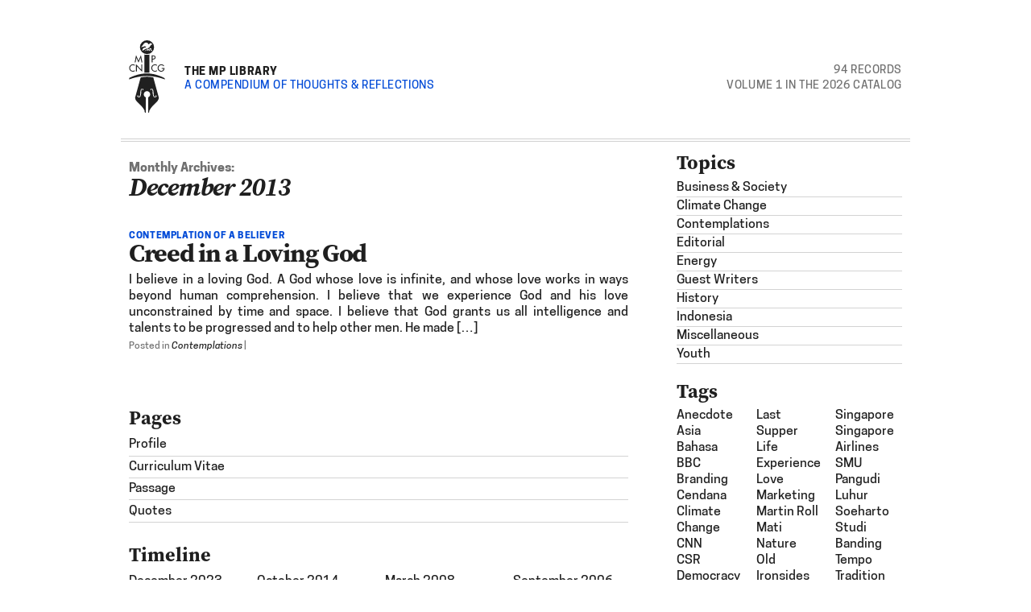

--- FILE ---
content_type: text/html; charset=UTF-8
request_url: https://michaelputra.com/library/2013/12/
body_size: 6357
content:
<!DOCTYPE html PUBLIC "-//W3C//DTD XHTML 1.0 Transitional//EN" "http://www.w3.org/TR/xhtml1/DTD/xhtml1-transitional.dtd">
<html xmlns="http://www.w3.org/1999/xhtml" lang="en-US">
<head profile="http://gmpg.org/xfn/11">
	<title>A Compendium of Thoughts &amp; Reflections</title>

	<meta http-equiv="Content-Type" content="text/html; charset=UTF-8" />

	<meta name="robots" content="noindex,follow" />

	<link rel="stylesheet" type="text/css" href="https://michaelputra.com/library/wp-content/themes/mp/style.css" />

	<link rel="alternate" type="application/rss+xml" href="https://michaelputra.com/library/feed/" title="The MP Library Posts RSS feed" />
	<link rel="alternate" type="application/rss+xml" href="https://michaelputra.com/library/comments/feed/" title="The MP Library Comments RSS feed" />

	<link rel="pingback" href="https://michaelputra.com/library/xmlrpc.php" />

<meta name='robots' content='max-image-preview:large' />
<link rel='dns-prefetch' href='//s.w.org' />
<script type="text/javascript">
window._wpemojiSettings = {"baseUrl":"https:\/\/s.w.org\/images\/core\/emoji\/13.1.0\/72x72\/","ext":".png","svgUrl":"https:\/\/s.w.org\/images\/core\/emoji\/13.1.0\/svg\/","svgExt":".svg","source":{"concatemoji":"https:\/\/michaelputra.com\/library\/wp-includes\/js\/wp-emoji-release.min.js?ver=5.9.12"}};
/*! This file is auto-generated */
!function(e,a,t){var n,r,o,i=a.createElement("canvas"),p=i.getContext&&i.getContext("2d");function s(e,t){var a=String.fromCharCode;p.clearRect(0,0,i.width,i.height),p.fillText(a.apply(this,e),0,0);e=i.toDataURL();return p.clearRect(0,0,i.width,i.height),p.fillText(a.apply(this,t),0,0),e===i.toDataURL()}function c(e){var t=a.createElement("script");t.src=e,t.defer=t.type="text/javascript",a.getElementsByTagName("head")[0].appendChild(t)}for(o=Array("flag","emoji"),t.supports={everything:!0,everythingExceptFlag:!0},r=0;r<o.length;r++)t.supports[o[r]]=function(e){if(!p||!p.fillText)return!1;switch(p.textBaseline="top",p.font="600 32px Arial",e){case"flag":return s([127987,65039,8205,9895,65039],[127987,65039,8203,9895,65039])?!1:!s([55356,56826,55356,56819],[55356,56826,8203,55356,56819])&&!s([55356,57332,56128,56423,56128,56418,56128,56421,56128,56430,56128,56423,56128,56447],[55356,57332,8203,56128,56423,8203,56128,56418,8203,56128,56421,8203,56128,56430,8203,56128,56423,8203,56128,56447]);case"emoji":return!s([10084,65039,8205,55357,56613],[10084,65039,8203,55357,56613])}return!1}(o[r]),t.supports.everything=t.supports.everything&&t.supports[o[r]],"flag"!==o[r]&&(t.supports.everythingExceptFlag=t.supports.everythingExceptFlag&&t.supports[o[r]]);t.supports.everythingExceptFlag=t.supports.everythingExceptFlag&&!t.supports.flag,t.DOMReady=!1,t.readyCallback=function(){t.DOMReady=!0},t.supports.everything||(n=function(){t.readyCallback()},a.addEventListener?(a.addEventListener("DOMContentLoaded",n,!1),e.addEventListener("load",n,!1)):(e.attachEvent("onload",n),a.attachEvent("onreadystatechange",function(){"complete"===a.readyState&&t.readyCallback()})),(n=t.source||{}).concatemoji?c(n.concatemoji):n.wpemoji&&n.twemoji&&(c(n.twemoji),c(n.wpemoji)))}(window,document,window._wpemojiSettings);
</script>
<style type="text/css">
img.wp-smiley,
img.emoji {
	display: inline !important;
	border: none !important;
	box-shadow: none !important;
	height: 1em !important;
	width: 1em !important;
	margin: 0 0.07em !important;
	vertical-align: -0.1em !important;
	background: none !important;
	padding: 0 !important;
}
</style>
	<link rel='stylesheet' id='wp-block-library-css'  href='https://michaelputra.com/library/wp-includes/css/dist/block-library/style.min.css?ver=5.9.12' type='text/css' media='all' />
<style id='global-styles-inline-css' type='text/css'>
body{--wp--preset--color--black: #000000;--wp--preset--color--cyan-bluish-gray: #abb8c3;--wp--preset--color--white: #ffffff;--wp--preset--color--pale-pink: #f78da7;--wp--preset--color--vivid-red: #cf2e2e;--wp--preset--color--luminous-vivid-orange: #ff6900;--wp--preset--color--luminous-vivid-amber: #fcb900;--wp--preset--color--light-green-cyan: #7bdcb5;--wp--preset--color--vivid-green-cyan: #00d084;--wp--preset--color--pale-cyan-blue: #8ed1fc;--wp--preset--color--vivid-cyan-blue: #0693e3;--wp--preset--color--vivid-purple: #9b51e0;--wp--preset--gradient--vivid-cyan-blue-to-vivid-purple: linear-gradient(135deg,rgba(6,147,227,1) 0%,rgb(155,81,224) 100%);--wp--preset--gradient--light-green-cyan-to-vivid-green-cyan: linear-gradient(135deg,rgb(122,220,180) 0%,rgb(0,208,130) 100%);--wp--preset--gradient--luminous-vivid-amber-to-luminous-vivid-orange: linear-gradient(135deg,rgba(252,185,0,1) 0%,rgba(255,105,0,1) 100%);--wp--preset--gradient--luminous-vivid-orange-to-vivid-red: linear-gradient(135deg,rgba(255,105,0,1) 0%,rgb(207,46,46) 100%);--wp--preset--gradient--very-light-gray-to-cyan-bluish-gray: linear-gradient(135deg,rgb(238,238,238) 0%,rgb(169,184,195) 100%);--wp--preset--gradient--cool-to-warm-spectrum: linear-gradient(135deg,rgb(74,234,220) 0%,rgb(151,120,209) 20%,rgb(207,42,186) 40%,rgb(238,44,130) 60%,rgb(251,105,98) 80%,rgb(254,248,76) 100%);--wp--preset--gradient--blush-light-purple: linear-gradient(135deg,rgb(255,206,236) 0%,rgb(152,150,240) 100%);--wp--preset--gradient--blush-bordeaux: linear-gradient(135deg,rgb(254,205,165) 0%,rgb(254,45,45) 50%,rgb(107,0,62) 100%);--wp--preset--gradient--luminous-dusk: linear-gradient(135deg,rgb(255,203,112) 0%,rgb(199,81,192) 50%,rgb(65,88,208) 100%);--wp--preset--gradient--pale-ocean: linear-gradient(135deg,rgb(255,245,203) 0%,rgb(182,227,212) 50%,rgb(51,167,181) 100%);--wp--preset--gradient--electric-grass: linear-gradient(135deg,rgb(202,248,128) 0%,rgb(113,206,126) 100%);--wp--preset--gradient--midnight: linear-gradient(135deg,rgb(2,3,129) 0%,rgb(40,116,252) 100%);--wp--preset--duotone--dark-grayscale: url('#wp-duotone-dark-grayscale');--wp--preset--duotone--grayscale: url('#wp-duotone-grayscale');--wp--preset--duotone--purple-yellow: url('#wp-duotone-purple-yellow');--wp--preset--duotone--blue-red: url('#wp-duotone-blue-red');--wp--preset--duotone--midnight: url('#wp-duotone-midnight');--wp--preset--duotone--magenta-yellow: url('#wp-duotone-magenta-yellow');--wp--preset--duotone--purple-green: url('#wp-duotone-purple-green');--wp--preset--duotone--blue-orange: url('#wp-duotone-blue-orange');--wp--preset--font-size--small: 13px;--wp--preset--font-size--medium: 20px;--wp--preset--font-size--large: 36px;--wp--preset--font-size--x-large: 42px;}.has-black-color{color: var(--wp--preset--color--black) !important;}.has-cyan-bluish-gray-color{color: var(--wp--preset--color--cyan-bluish-gray) !important;}.has-white-color{color: var(--wp--preset--color--white) !important;}.has-pale-pink-color{color: var(--wp--preset--color--pale-pink) !important;}.has-vivid-red-color{color: var(--wp--preset--color--vivid-red) !important;}.has-luminous-vivid-orange-color{color: var(--wp--preset--color--luminous-vivid-orange) !important;}.has-luminous-vivid-amber-color{color: var(--wp--preset--color--luminous-vivid-amber) !important;}.has-light-green-cyan-color{color: var(--wp--preset--color--light-green-cyan) !important;}.has-vivid-green-cyan-color{color: var(--wp--preset--color--vivid-green-cyan) !important;}.has-pale-cyan-blue-color{color: var(--wp--preset--color--pale-cyan-blue) !important;}.has-vivid-cyan-blue-color{color: var(--wp--preset--color--vivid-cyan-blue) !important;}.has-vivid-purple-color{color: var(--wp--preset--color--vivid-purple) !important;}.has-black-background-color{background-color: var(--wp--preset--color--black) !important;}.has-cyan-bluish-gray-background-color{background-color: var(--wp--preset--color--cyan-bluish-gray) !important;}.has-white-background-color{background-color: var(--wp--preset--color--white) !important;}.has-pale-pink-background-color{background-color: var(--wp--preset--color--pale-pink) !important;}.has-vivid-red-background-color{background-color: var(--wp--preset--color--vivid-red) !important;}.has-luminous-vivid-orange-background-color{background-color: var(--wp--preset--color--luminous-vivid-orange) !important;}.has-luminous-vivid-amber-background-color{background-color: var(--wp--preset--color--luminous-vivid-amber) !important;}.has-light-green-cyan-background-color{background-color: var(--wp--preset--color--light-green-cyan) !important;}.has-vivid-green-cyan-background-color{background-color: var(--wp--preset--color--vivid-green-cyan) !important;}.has-pale-cyan-blue-background-color{background-color: var(--wp--preset--color--pale-cyan-blue) !important;}.has-vivid-cyan-blue-background-color{background-color: var(--wp--preset--color--vivid-cyan-blue) !important;}.has-vivid-purple-background-color{background-color: var(--wp--preset--color--vivid-purple) !important;}.has-black-border-color{border-color: var(--wp--preset--color--black) !important;}.has-cyan-bluish-gray-border-color{border-color: var(--wp--preset--color--cyan-bluish-gray) !important;}.has-white-border-color{border-color: var(--wp--preset--color--white) !important;}.has-pale-pink-border-color{border-color: var(--wp--preset--color--pale-pink) !important;}.has-vivid-red-border-color{border-color: var(--wp--preset--color--vivid-red) !important;}.has-luminous-vivid-orange-border-color{border-color: var(--wp--preset--color--luminous-vivid-orange) !important;}.has-luminous-vivid-amber-border-color{border-color: var(--wp--preset--color--luminous-vivid-amber) !important;}.has-light-green-cyan-border-color{border-color: var(--wp--preset--color--light-green-cyan) !important;}.has-vivid-green-cyan-border-color{border-color: var(--wp--preset--color--vivid-green-cyan) !important;}.has-pale-cyan-blue-border-color{border-color: var(--wp--preset--color--pale-cyan-blue) !important;}.has-vivid-cyan-blue-border-color{border-color: var(--wp--preset--color--vivid-cyan-blue) !important;}.has-vivid-purple-border-color{border-color: var(--wp--preset--color--vivid-purple) !important;}.has-vivid-cyan-blue-to-vivid-purple-gradient-background{background: var(--wp--preset--gradient--vivid-cyan-blue-to-vivid-purple) !important;}.has-light-green-cyan-to-vivid-green-cyan-gradient-background{background: var(--wp--preset--gradient--light-green-cyan-to-vivid-green-cyan) !important;}.has-luminous-vivid-amber-to-luminous-vivid-orange-gradient-background{background: var(--wp--preset--gradient--luminous-vivid-amber-to-luminous-vivid-orange) !important;}.has-luminous-vivid-orange-to-vivid-red-gradient-background{background: var(--wp--preset--gradient--luminous-vivid-orange-to-vivid-red) !important;}.has-very-light-gray-to-cyan-bluish-gray-gradient-background{background: var(--wp--preset--gradient--very-light-gray-to-cyan-bluish-gray) !important;}.has-cool-to-warm-spectrum-gradient-background{background: var(--wp--preset--gradient--cool-to-warm-spectrum) !important;}.has-blush-light-purple-gradient-background{background: var(--wp--preset--gradient--blush-light-purple) !important;}.has-blush-bordeaux-gradient-background{background: var(--wp--preset--gradient--blush-bordeaux) !important;}.has-luminous-dusk-gradient-background{background: var(--wp--preset--gradient--luminous-dusk) !important;}.has-pale-ocean-gradient-background{background: var(--wp--preset--gradient--pale-ocean) !important;}.has-electric-grass-gradient-background{background: var(--wp--preset--gradient--electric-grass) !important;}.has-midnight-gradient-background{background: var(--wp--preset--gradient--midnight) !important;}.has-small-font-size{font-size: var(--wp--preset--font-size--small) !important;}.has-medium-font-size{font-size: var(--wp--preset--font-size--medium) !important;}.has-large-font-size{font-size: var(--wp--preset--font-size--large) !important;}.has-x-large-font-size{font-size: var(--wp--preset--font-size--x-large) !important;}
</style>
<link rel='stylesheet' id='ctf_styles-css'  href='https://michaelputra.com/library/wp-content/plugins/custom-twitter-feeds-pro/css/ctf-styles.min.css?ver=2.5.2' type='text/css' media='all' />
<link rel='stylesheet' id='slb_core-css'  href='https://michaelputra.com/library/wp-content/plugins/simple-lightbox/client/css/app.css?ver=2.9.4' type='text/css' media='all' />
<script type='text/javascript' src='https://michaelputra.com/library/wp-includes/js/jquery/jquery.min.js?ver=3.6.0' id='jquery-core-js'></script>
<script type='text/javascript' src='https://michaelputra.com/library/wp-includes/js/jquery/jquery-migrate.min.js?ver=3.3.2' id='jquery-migrate-js'></script>
<link rel="https://api.w.org/" href="https://michaelputra.com/library/wp-json/" /><link rel="EditURI" type="application/rsd+xml" title="RSD" href="https://michaelputra.com/library/xmlrpc.php?rsd" />
<link rel="wlwmanifest" type="application/wlwmanifest+xml" href="https://michaelputra.com/library/wp-includes/wlwmanifest.xml" /> 


	<script type="text/javascript" src="https://michaelputra.com/library/wp-content/themes/thematic/library/scripts/hoverIntent.js"></script>
	<script type="text/javascript" src="https://michaelputra.com/library/wp-content/themes/thematic/library/scripts/superfish.js"></script>
	<script type="text/javascript" src="https://michaelputra.com/library/wp-content/themes/thematic/library/scripts/supersubs.js"></script>
	<script type="text/javascript" src="https://michaelputra.com/library/wp-content/themes/thematic/library/scripts/thematic-dropdowns.js"></script>

	<script type="text/javascript">
		jQuery.noConflict();
	</script>

<!--[if lt IE 7]>   <script type="text/javascript" src="http://michaelputra.com/unitpngfix.js"></script>
<![endif]-->
<meta name="viewport" content="width=1024, maximum-scale=5, user-scalable=1, viewport-fit=cover" />

</head>


<body class="wordpress y2026 m01 d20 h23 archive date not-singular mac chrome ch131">
    

<div id="wrapper" class="hfeed">

       

    <div id="header">
    
        		    	<div id="branding">
			<div id="blog-logo"><a href="https://michaelputra.com/library/" title="The MP Library" rel="home"><img width="45px" height="90px" src="https://michaelputra.com/library/wp-content/themes/mp/images/mp.svg" alt="" /></a></div>
	<div class="headertitle">
		<div id="blog-title"><span><a href="https://michaelputra.com/library/" title="The MP Library" rel="home">The MP Library</a></span></div>
		<div id="blog-description">A Compendium of Thoughts &amp; Reflections</div>
	</div>
	<div class="headerstats">
		<div class="statone">94 Records</div>
		<div class="stattwo">Volume 1 in the 2026 Catalog</div>
	</div>
			    	</div><!--  #branding -->
		        
    </div><!-- #header-->
    
       

    <div id="main">
    
	<div id="container">
		<div id="content">

            <h1 class="page-title">Monthly Archives: <span>December 2013</span></h1>
		<div id="nav-above" class="navigation">
		</div>

			<div id="post-357" class="hentry p1 post publish author-michael category-contemplations untagged comments-closed pings-closed y2014 m01 d01 h01 slug-357">
    			<div class="entry-subtitle"><span>Contemplation of a believer</span></div><h2 class="entry-title"><a href="https://michaelputra.com/library/2013/12/357/" title="Permalink to Creed in a Loving God" rel="bookmark">Creed in a Loving God</a></h2>
				<div class="entry-content">
I believe in a loving God. A God whose love is infinite, and whose love works in ways beyond human comprehension. I believe that we experience God and his love unconstrained by time and space. I believe that God grants us all intelligence and talents to be progressed and to help other men. He made [&hellip;]
				</div>
				<div class="entry-utility"><span class="cat-links">Posted in <a href="https://michaelputra.com/library/topics/contemplations/" rel="category tag">Contemplations</a></span> <span class="meta-sep meta-sep-tag-links">|</span></div><!-- .entry-utility -->
			</div><!-- .post -->

		
		<div id="nav-below" class="navigation">
			  
			<div class="nav-previous"></div>
			<div class="nav-next"></div>
					</div>	


		</div><!-- #content .hfeed -->
	</div><!-- #container -->


<div id="primary" class="aside main-aside">
	<ul class="xoxo">
<li id="pages-2" class="widgetcontainer widget_pages"><h3 class="widgettitle">Pages</h3>

			<ul>
				<li class="page_item page-item-2"><a href="https://michaelputra.com/library/about/">Profile</a></li>
<li class="page_item page-item-310"><a href="https://michaelputra.com/library/curriculum-vitae/">Curriculum Vitae</a></li>
<li class="page_item page-item-293"><a href="https://michaelputra.com/library/passage/">Passage</a></li>
<li class="page_item page-item-299"><a href="https://michaelputra.com/library/quotes/">Quotes</a></li>
			</ul>

			</li><li id="archives-2" class="widgetcontainer widget_archive"><h3 class="widgettitle">Timeline</h3>

			<ul>
					<li><a href='https://michaelputra.com/library/2023/12/'>December 2023</a></li>
	<li><a href='https://michaelputra.com/library/2023/08/'>August 2023</a></li>
	<li><a href='https://michaelputra.com/library/2022/10/'>October 2022</a></li>
	<li><a href='https://michaelputra.com/library/2022/09/'>September 2022</a></li>
	<li><a href='https://michaelputra.com/library/2022/08/'>August 2022</a></li>
	<li><a href='https://michaelputra.com/library/2022/06/'>June 2022</a></li>
	<li><a href='https://michaelputra.com/library/2022/04/'>April 2022</a></li>
	<li><a href='https://michaelputra.com/library/2022/01/'>January 2022</a></li>
	<li><a href='https://michaelputra.com/library/2020/12/'>December 2020</a></li>
	<li><a href='https://michaelputra.com/library/2020/04/'>April 2020</a></li>
	<li><a href='https://michaelputra.com/library/2020/03/'>March 2020</a></li>
	<li><a href='https://michaelputra.com/library/2019/04/'>April 2019</a></li>
	<li><a href='https://michaelputra.com/library/2014/10/'>October 2014</a></li>
	<li><a href='https://michaelputra.com/library/2013/12/' aria-current="page">December 2013</a></li>
	<li><a href='https://michaelputra.com/library/2011/03/'>March 2011</a></li>
	<li><a href='https://michaelputra.com/library/2011/02/'>February 2011</a></li>
	<li><a href='https://michaelputra.com/library/2010/08/'>August 2010</a></li>
	<li><a href='https://michaelputra.com/library/2009/12/'>December 2009</a></li>
	<li><a href='https://michaelputra.com/library/2009/10/'>October 2009</a></li>
	<li><a href='https://michaelputra.com/library/2009/08/'>August 2009</a></li>
	<li><a href='https://michaelputra.com/library/2009/07/'>July 2009</a></li>
	<li><a href='https://michaelputra.com/library/2009/01/'>January 2009</a></li>
	<li><a href='https://michaelputra.com/library/2008/07/'>July 2008</a></li>
	<li><a href='https://michaelputra.com/library/2008/04/'>April 2008</a></li>
	<li><a href='https://michaelputra.com/library/2008/03/'>March 2008</a></li>
	<li><a href='https://michaelputra.com/library/2008/01/'>January 2008</a></li>
	<li><a href='https://michaelputra.com/library/2007/12/'>December 2007</a></li>
	<li><a href='https://michaelputra.com/library/2007/10/'>October 2007</a></li>
	<li><a href='https://michaelputra.com/library/2007/07/'>July 2007</a></li>
	<li><a href='https://michaelputra.com/library/2007/06/'>June 2007</a></li>
	<li><a href='https://michaelputra.com/library/2007/05/'>May 2007</a></li>
	<li><a href='https://michaelputra.com/library/2007/04/'>April 2007</a></li>
	<li><a href='https://michaelputra.com/library/2007/03/'>March 2007</a></li>
	<li><a href='https://michaelputra.com/library/2006/12/'>December 2006</a></li>
	<li><a href='https://michaelputra.com/library/2006/11/'>November 2006</a></li>
	<li><a href='https://michaelputra.com/library/2006/10/'>October 2006</a></li>
	<li><a href='https://michaelputra.com/library/2006/09/'>September 2006</a></li>
	<li><a href='https://michaelputra.com/library/2006/08/'>August 2006</a></li>
	<li><a href='https://michaelputra.com/library/2006/07/'>July 2006</a></li>
	<li><a href='https://michaelputra.com/library/2006/06/'>June 2006</a></li>
	<li><a href='https://michaelputra.com/library/2006/05/'>May 2006</a></li>
	<li><a href='https://michaelputra.com/library/2006/04/'>April 2006</a></li>
	<li><a href='https://michaelputra.com/library/2006/03/'>March 2006</a></li>
	<li><a href='https://michaelputra.com/library/2006/02/'>February 2006</a></li>
	<li><a href='https://michaelputra.com/library/2005/07/'>July 2005</a></li>
	<li><a href='https://michaelputra.com/library/2005/01/'>January 2005</a></li>
	<li><a href='https://michaelputra.com/library/2004/12/'>December 2004</a></li>
	<li><a href='https://michaelputra.com/library/2004/07/'>July 2004</a></li>
			</ul>

			</li>
	</ul>
</div><!-- #primary .aside -->

<div id="secondary" class="aside main-aside">
	<ul class="xoxo">
<li id="categories-2" class="widgetcontainer widget_categories"><h3 class="widgettitle">Topics</h3>

			<ul>
					<li class="cat-item cat-item-47"><a href="https://michaelputra.com/library/topics/business-and-society/">Business &amp; Society</a>
</li>
	<li class="cat-item cat-item-163"><a href="https://michaelputra.com/library/topics/climate-change-2/">Climate Change</a>
</li>
	<li class="cat-item cat-item-149"><a href="https://michaelputra.com/library/topics/contemplations/">Contemplations</a>
</li>
	<li class="cat-item cat-item-11"><a href="https://michaelputra.com/library/topics/editorial/">Editorial</a>
</li>
	<li class="cat-item cat-item-171"><a href="https://michaelputra.com/library/topics/energy/">Energy</a>
</li>
	<li class="cat-item cat-item-52"><a href="https://michaelputra.com/library/topics/guest-writers/">Guest Writers</a>
</li>
	<li class="cat-item cat-item-35"><a href="https://michaelputra.com/library/topics/history/">History</a>
</li>
	<li class="cat-item cat-item-3"><a href="https://michaelputra.com/library/topics/indonesia/" title="Land of many faces">Indonesia</a>
</li>
	<li class="cat-item cat-item-74"><a href="https://michaelputra.com/library/topics/miscellaneous/">Miscellaneous</a>
</li>
	<li class="cat-item cat-item-29"><a href="https://michaelputra.com/library/topics/youth/">Youth</a>
</li>
			</ul>

			</li><li id="tag_cloud-2" class="widgetcontainer widget_tag_cloud"><h3 class="widgettitle">Tags</h3>
<div class="tagcloud"><a href="https://michaelputra.com/library/tag/anecdote/" class="tag-cloud-link tag-link-25 tag-link-position-1" style="font-size: 8pt;" aria-label="Anecdote (1 item)">Anecdote</a>
<a href="https://michaelputra.com/library/tag/asia/" class="tag-cloud-link tag-link-61 tag-link-position-2" style="font-size: 15.403846153846pt;" aria-label="Asia (6 items)">Asia</a>
<a href="https://michaelputra.com/library/tag/bahasa/" class="tag-cloud-link tag-link-123 tag-link-position-3" style="font-size: 10.423076923077pt;" aria-label="bahasa (2 items)">bahasa</a>
<a href="https://michaelputra.com/library/tag/bbc/" class="tag-cloud-link tag-link-18 tag-link-position-4" style="font-size: 8pt;" aria-label="BBC (1 item)">BBC</a>
<a href="https://michaelputra.com/library/tag/branding/" class="tag-cloud-link tag-link-22 tag-link-position-5" style="font-size: 10.423076923077pt;" aria-label="Branding (2 items)">Branding</a>
<a href="https://michaelputra.com/library/tag/cendana/" class="tag-cloud-link tag-link-7 tag-link-position-6" style="font-size: 8pt;" aria-label="Cendana (1 item)">Cendana</a>
<a href="https://michaelputra.com/library/tag/climate-change/" class="tag-cloud-link tag-link-156 tag-link-position-7" style="font-size: 8pt;" aria-label="climate change (1 item)">climate change</a>
<a href="https://michaelputra.com/library/tag/cnn/" class="tag-cloud-link tag-link-17 tag-link-position-8" style="font-size: 8pt;" aria-label="CNN (1 item)">CNN</a>
<a href="https://michaelputra.com/library/tag/csr/" class="tag-cloud-link tag-link-67 tag-link-position-9" style="font-size: 13.384615384615pt;" aria-label="CSR (4 items)">CSR</a>
<a href="https://michaelputra.com/library/tag/democracy/" class="tag-cloud-link tag-link-146 tag-link-position-10" style="font-size: 12.038461538462pt;" aria-label="democracy (3 items)">democracy</a>
<a href="https://michaelputra.com/library/tag/demokrasi/" class="tag-cloud-link tag-link-117 tag-link-position-11" style="font-size: 10.423076923077pt;" aria-label="demokrasi (2 items)">demokrasi</a>
<a href="https://michaelputra.com/library/tag/education/" class="tag-cloud-link tag-link-14 tag-link-position-12" style="font-size: 8pt;" aria-label="Education (1 item)">Education</a>
<a href="https://michaelputra.com/library/tag/energy/" class="tag-cloud-link tag-link-139 tag-link-position-13" style="font-size: 10.423076923077pt;" aria-label="energy (2 items)">energy</a>
<a href="https://michaelputra.com/library/tag/hukum/" class="tag-cloud-link tag-link-81 tag-link-position-14" style="font-size: 13.384615384615pt;" aria-label="hukum (4 items)">hukum</a>
<a href="https://michaelputra.com/library/tag/indonesia/" class="tag-cloud-link tag-link-167 tag-link-position-15" style="font-size: 22pt;" aria-label="Indonesia (21 items)">Indonesia</a>
<a href="https://michaelputra.com/library/tag/interfaith/" class="tag-cloud-link tag-link-143 tag-link-position-16" style="font-size: 10.423076923077pt;" aria-label="interfaith (2 items)">interfaith</a>
<a href="https://michaelputra.com/library/tag/jakarta/" class="tag-cloud-link tag-link-9 tag-link-position-17" style="font-size: 8pt;" aria-label="Jakarta (1 item)">Jakarta</a>
<a href="https://michaelputra.com/library/tag/komunikasi/" class="tag-cloud-link tag-link-95 tag-link-position-18" style="font-size: 16.076923076923pt;" aria-label="komunikasi (7 items)">komunikasi</a>
<a href="https://michaelputra.com/library/tag/language/" class="tag-cloud-link tag-link-27 tag-link-position-19" style="font-size: 8pt;" aria-label="Language (1 item)">Language</a>
<a href="https://michaelputra.com/library/tag/last-supper/" class="tag-cloud-link tag-link-5 tag-link-position-20" style="font-size: 8pt;" aria-label="last supper (1 item)">last supper</a>
<a href="https://michaelputra.com/library/tag/life-experience/" class="tag-cloud-link tag-link-13 tag-link-position-21" style="font-size: 12.038461538462pt;" aria-label="Life Experience (3 items)">Life Experience</a>
<a href="https://michaelputra.com/library/tag/love/" class="tag-cloud-link tag-link-23 tag-link-position-22" style="font-size: 8pt;" aria-label="Love (1 item)">Love</a>
<a href="https://michaelputra.com/library/tag/marketing/" class="tag-cloud-link tag-link-15 tag-link-position-23" style="font-size: 8pt;" aria-label="Marketing (1 item)">Marketing</a>
<a href="https://michaelputra.com/library/tag/martin-roll/" class="tag-cloud-link tag-link-19 tag-link-position-24" style="font-size: 8pt;" aria-label="Martin Roll (1 item)">Martin Roll</a>
<a href="https://michaelputra.com/library/tag/mati/" class="tag-cloud-link tag-link-80 tag-link-position-25" style="font-size: 10.423076923077pt;" aria-label="mati (2 items)">mati</a>
<a href="https://michaelputra.com/library/tag/nature/" class="tag-cloud-link tag-link-30 tag-link-position-26" style="font-size: 8pt;" aria-label="nature (1 item)">nature</a>
<a href="https://michaelputra.com/library/tag/old-ironsides/" class="tag-cloud-link tag-link-33 tag-link-position-27" style="font-size: 8pt;" aria-label="Old Ironsides (1 item)">Old Ironsides</a>
<a href="https://michaelputra.com/library/tag/oliver-holmes/" class="tag-cloud-link tag-link-31 tag-link-position-28" style="font-size: 8pt;" aria-label="Oliver Holmes (1 item)">Oliver Holmes</a>
<a href="https://michaelputra.com/library/tag/philadelphia-convention/" class="tag-cloud-link tag-link-36 tag-link-position-29" style="font-size: 8pt;" aria-label="Philadelphia Convention (1 item)">Philadelphia Convention</a>
<a href="https://michaelputra.com/library/tag/ppi/" class="tag-cloud-link tag-link-78 tag-link-position-30" style="font-size: 12.038461538462pt;" aria-label="PPI (3 items)">PPI</a>
<a href="https://michaelputra.com/library/tag/ppi-belanda/" class="tag-cloud-link tag-link-12 tag-link-position-31" style="font-size: 10.423076923077pt;" aria-label="PPI Belanda (2 items)">PPI Belanda</a>
<a href="https://michaelputra.com/library/tag/public-relations/" class="tag-cloud-link tag-link-16 tag-link-position-32" style="font-size: 8pt;" aria-label="Public Relations (1 item)">Public Relations</a>
<a href="https://michaelputra.com/library/tag/singapore/" class="tag-cloud-link tag-link-20 tag-link-position-33" style="font-size: 8pt;" aria-label="Singapore (1 item)">Singapore</a>
<a href="https://michaelputra.com/library/tag/singapore-airlines/" class="tag-cloud-link tag-link-21 tag-link-position-34" style="font-size: 8pt;" aria-label="Singapore Airlines (1 item)">Singapore Airlines</a>
<a href="https://michaelputra.com/library/tag/smu-pangudi-luhur/" class="tag-cloud-link tag-link-28 tag-link-position-35" style="font-size: 8pt;" aria-label="SMU Pangudi Luhur (1 item)">SMU Pangudi Luhur</a>
<a href="https://michaelputra.com/library/tag/soeharto/" class="tag-cloud-link tag-link-6 tag-link-position-36" style="font-size: 12.038461538462pt;" aria-label="Soeharto (3 items)">Soeharto</a>
<a href="https://michaelputra.com/library/tag/studi-banding/" class="tag-cloud-link tag-link-116 tag-link-position-37" style="font-size: 10.423076923077pt;" aria-label="studi banding (2 items)">studi banding</a>
<a href="https://michaelputra.com/library/tag/tempo/" class="tag-cloud-link tag-link-4 tag-link-position-38" style="font-size: 8pt;" aria-label="Tempo (1 item)">Tempo</a>
<a href="https://michaelputra.com/library/tag/tradition/" class="tag-cloud-link tag-link-26 tag-link-position-39" style="font-size: 8pt;" aria-label="Tradition (1 item)">Tradition</a>
<a href="https://michaelputra.com/library/tag/tsunami/" class="tag-cloud-link tag-link-43 tag-link-position-40" style="font-size: 10.423076923077pt;" aria-label="tsunami (2 items)">tsunami</a>
<a href="https://michaelputra.com/library/tag/united-states/" class="tag-cloud-link tag-link-37 tag-link-position-41" style="font-size: 8pt;" aria-label="United States (1 item)">United States</a>
<a href="https://michaelputra.com/library/tag/us-navy/" class="tag-cloud-link tag-link-34 tag-link-position-42" style="font-size: 8pt;" aria-label="US Navy (1 item)">US Navy</a>
<a href="https://michaelputra.com/library/tag/uss-constitution/" class="tag-cloud-link tag-link-32 tag-link-position-43" style="font-size: 8pt;" aria-label="USS Constitution (1 item)">USS Constitution</a>
<a href="https://michaelputra.com/library/tag/valentine/" class="tag-cloud-link tag-link-24 tag-link-position-44" style="font-size: 8pt;" aria-label="Valentine (1 item)">Valentine</a>
<a href="https://michaelputra.com/library/tag/youth/" class="tag-cloud-link tag-link-168 tag-link-position-45" style="font-size: 8pt;" aria-label="Youth (1 item)">Youth</a></div>
</li><li id="custom_html-7" class="widget_text widgetcontainer widget_custom_html"><h3 class="widgettitle">Elsewhere</h3>
<div class="textwidget custom-html-widget"><img class="alignleft" width="30px" height="30px" src="https://michaelputra.com/library/wp-content/uploads/hyperlinks.png" alt="Image of a mouse cursor" align="left" />
<p>
	Affiliates, Interests, Daily Clicks, Friends, Organizations—the followings are links to some of my most visited websites. You may find them interesting, useful, or in any case informative.</p></div></li><li id="adv-blogroll-3" class="widgetcontainer adv-blogroll"><h3 class="widgettitle"></h3>
<ul class="ab_bookmarks"><li><a href="https://www.iea.org/" title="International Energy Agency">International Energy Agency</a></li><li><a href="http://www.rsm.nl/" title="Erasmus">Rotterdam School of Management</a></li><li><a href="https://www.economist.com/" title="The Economist">The Economist</a></li><li><a href="https://www.theguardian.com/international" title="The Guardian">The Guardian</a></li></ul></li>
	</ul>
</div><!-- #secondary .aside -->

    </div><!-- #main -->
    
        

	<div id="footer">
    
                    
            <div id="subsidiary">
            
        
<div id="first" class="aside sub-aside">
	<ul class="xoxo">
<li id="text-11" class="widgetcontainer widget_text"><h3 class="widgettitle">Email</h3>
			<div class="textwidget"><p><a href="mailto:mp@putrawenas.com">mp@michaelputra.com</a></p>
</div>
		</li><li id="text-13" class="widgetcontainer widget_text"><h3 class="widgettitle">Twitter</h3>
			<div class="textwidget"><p>@putrawenas</p>
</div>
		</li><li id="text-14" class="widgetcontainer widget_text"><h3 class="widgettitle">Instagram</h3>
			<div class="textwidget"><p>@mp_athenaeum</p>
</div>
		</li>
	</ul>
</div><!-- #first .aside -->

<div id="second" class="aside sub-aside">
	<ul class="xoxo">
<li id="categories-3" class="widgetcontainer widget_categories"><h3 class="widgettitle">Topics</h3>

			<ul>
					<li class="cat-item cat-item-47"><a href="https://michaelputra.com/library/topics/business-and-society/">Business &amp; Society</a>
</li>
	<li class="cat-item cat-item-163"><a href="https://michaelputra.com/library/topics/climate-change-2/">Climate Change</a>
</li>
	<li class="cat-item cat-item-149"><a href="https://michaelputra.com/library/topics/contemplations/">Contemplations</a>
</li>
	<li class="cat-item cat-item-11"><a href="https://michaelputra.com/library/topics/editorial/">Editorial</a>
</li>
	<li class="cat-item cat-item-171"><a href="https://michaelputra.com/library/topics/energy/">Energy</a>
</li>
	<li class="cat-item cat-item-52"><a href="https://michaelputra.com/library/topics/guest-writers/">Guest Writers</a>
</li>
	<li class="cat-item cat-item-35"><a href="https://michaelputra.com/library/topics/history/">History</a>
</li>
	<li class="cat-item cat-item-3"><a href="https://michaelputra.com/library/topics/indonesia/" title="Land of many faces">Indonesia</a>
</li>
	<li class="cat-item cat-item-74"><a href="https://michaelputra.com/library/topics/miscellaneous/">Miscellaneous</a>
</li>
	<li class="cat-item cat-item-29"><a href="https://michaelputra.com/library/topics/youth/">Youth</a>
</li>
			</ul>

			</li>			<li id="search" class="widgetcontainer widget_thematic_search">				<h3 class="widgettitle"><label for="s">Search</label></h3>

	<form id="searchform" method="get" action="https://michaelputra.com/library">
		<div>
			<input id="s" name="s" type="text" value="To search, type and hit enter" onfocus="if (this.value == 'To search, type and hit enter') {this.value = '';}" onblur="if (this.value == '') {this.value = 'To search, type and hit enter';}" size="32" tabindex="1" />
			<input id="searchsubmit" name="searchsubmit" type="submit" value="Search" tabindex="2" />
		</div>
	</form></li>
	</ul>
</div><!-- #second .aside -->

<div id="third" class="aside sub-aside">
	<ul class="xoxo">

	</ul>
</div><!-- #third .aside -->
            
            </div><!-- #subsidiary -->
            
            
        <div id="siteinfo">        

        
		</div><!-- #siteinfo -->
    
            
	</div><!-- #footer -->
	
      

</div><!-- #wrapper .hfeed -->

<script type="text/javascript" id="slb_context">/* <![CDATA[ */if ( !!window.jQuery ) {(function($){$(document).ready(function(){if ( !!window.SLB ) { {$.extend(SLB, {"context":["public","user_guest"]});} }})})(jQuery);}/* ]]> */</script>

</body>
</html>

--- FILE ---
content_type: text/css
request_url: https://michaelputra.com/library/wp-content/themes/mp/style.css
body_size: 2969
content:
/*   
Theme Name: MP
Theme URI: http://www.michaelputra.com
Description: Default MichaelPutra.com design. Built on top of the Thematic framework by Ian Stewart. Wordpress 3+ required.
Author: Aldo Zenzo
Author URI: http://www.aldozenzo.com/
Template: thematic
Version: 1.2
Tags: MichaelPutra, MP, library, paper, white, woods, Thematic
.
Thematic is © Ian Stewart http://themeshaper.com/
.
*/

/* Reset browser defaults */
@import url('../thematic/library/styles/reset.css');

/* Apply basic typography styles */
@import url('../thematic/library/styles/typography.css');

/* Apply a basic layout */
@import url('../thematic/library/layouts/2c-r-fixed.css');

/* Apply basic image styles */
@import url('../thematic/library/styles/images.css');

/* Apply default theme styles and colors */
/* It's better to actually copy over default.css into this file (or link to a copy in your child theme) if you're going to do anything outrageous */
/*@import url('../thematic/library/styles/default.css');*/
@import url('default.css?ver=6');

/* Prepare theme for plugins */
@import url('../thematic/library/styles/plugins.css');

/* MP body type: Tanohe Sans */
@font-face {
    font-family: 'tanohe_sans';
    src: url('./fonts/tanohesans-bolditalic-webfont.woff2') format('woff2'),
         url('./fonts/tanohesans-bolditalic-webfont.woff') format('woff');
    font-weight: bold;
    font-style: italic;
	font-display: swap;

}
@font-face {
    font-family: 'tanohe_sans';
    src: url('./fonts/tanohesans-bold-webfont.woff2') format('woff2'),
         url('./fonts/tanohesans-bold-webfont.woff') format('woff');
    font-weight: bold;
    font-style: normal;
	font-display: swap;

}
@font-face {
    font-family: 'tanohe_sans';
    src: url('./fonts/tanohesans-mediumitalic-webfont.woff') format('woff');
    font-weight: normal;
    font-style: italic;
	font-display: swap;

}
@font-face {
    font-family: 'tanohe_sans';
    src: url('./fonts/tanohesans-medium-webfont.woff') format('woff');
    font-weight: normal;
    font-style: normal;
	font-display: swap;

}

/* MP heading type: Source serif pro */
@font-face {
    font-family: 'source_serif';
    src: url('./fonts/sourceserifpro-bolditalic.woff') format('woff');
    font-weight: bold;
    font-style: italic;
	font-display: swap;

}
@font-face {
    font-family: 'source_serif';
    src: url('./fonts/sourceserifpro-bold.woff') format('woff');
    font-weight: bold;
    font-style: normal;
	font-display: swap;

}
@font-face {
    font-family: 'source_serif';
    src: url('./fonts/sourceserifpro-semiitalic.woff') format('woff');
    font-weight: normal;
    font-style: italic;
	font-display: swap;

}
@font-face {
    font-family: 'source_serif';
    src: url('./fonts/sourceserifpro-semi.woff') format('woff');
    font-weight: normal;
    font-style: normal;
	font-display: swap;

}


/* =Elements
-------------------------------------------------------------- */

a {
	color: #1f1f1f;
	transition: color 1s ease-out 100ms;
}
a:active,
a:hover {
    color: #707070;
}



/* =Header
-------------------------------------------------------------- */

#header {
   /* z-index:2;*/
	/*background-color:#e0d7d3;*/
	/*background:transparent url(images/kayu.png) repeat-x top left;*/
	background: transparent;
	margin:0 auto;
	color:#1f1f1f;
	/*height: 256px;*/
	/*width:960px;*/
}

#blog-logo {
	width: 48px;
	height: 90px;
	float: left;
	margin-left: 10px;
	margin-top: 30px;
}

#blog-logo img {
	height: 90px;
}

.headertitle {
	float: left;
	margin-top: 58px;
	margin-left: 1.5em;
}

.headerstats {
	float: right;
	text-align: right;
	margin-top: 58px;
	margin-right: 10px;
	color: #707070;

}

#blog-title {
	color: #1f1f1f;
}

#blog-description {
	color: #004AD7;
}

#blog-title a {
	/* background:url(images/mp-logo-based.png) no-repeat top center;
	display:block;
	text-indent:-9000px;
	width: 190px;
	height: 190px; */
    color:#1f1f1f;
    text-decoration:none;
}

body,input,textarea {
	/*background:#f5e9e5 url(images/kertas.png) repeat top left;*/
	/*background:#f5e9e5 url(images/kayu-plain.png) repeat top left;*/
	font-family:"tanohe_sans",sans-serif;
	color:#1f1f1f;
	font-size: 14px;
}

#branding {
	color:#1f1f1f;
	padding: 20px 0;
	margin: 0 auto 1em;
	width: 980px;
	height: 132px;
	border-bottom: 4px double #d0d0d0;
	/*color:#707070;*/
    font-size: 14px;
    font-style: normal;
	font-weight: normal;
    line-height:1.4;
	letter-spacing: 0.04em;
    text-transform:uppercase;
	/* background:transparent url(images/ukiran.png) no-repeat bottom center; */
}

#blog-title span {
	font-weight: bold;
}

/* =Layout
-------------------------------------------------------------- */

#main {
	/*background:#f5e9e5 url(images/kertas.png) repeat top left;*/
	width:980px;
	padding-top: 10px;
	/* border-bottom:2px solid #1f1f1f; */
	border-bottom: 4px double #d0d0d0;
}

#container {
	padding: 0 10px;
}

.home #container {
	width: 320px;
	float: left;
}

.home #content {
	width: 320px;
}

.home #primary {
	width: 320px;
	float: left;
	margin: 0;
	padding: 0 10px;
}

.home #secondary {
	width: 300px;
	float: left;
	padding: 0;
}

#query-posts-3 p {
	margin-bottom: 4px;
}

.home #nav-above {
	display:none;
}

.nav-previous, .nav-next {
	width:40%;
	background:#f7f7f7;
	font-style:normal;
}
.nav-previous a, 
.nav-next a {
	padding:4px;
	display:block;
	font-style: normal;
	color: #1f1f1f;
}

.archive #primary {
	float: left;
	position: inherit;
	width: 640px;
	padding: 0;
	border: none;
	right: 0;
	margin-left: 0;
}

.archive #primary ul li {
	padding: 0.2em 0;
	clear: both;
}

.archive #secondary {
	position:absolute;
	top: 0;
}

.singular .main-aside {
	right: 0;
}

/* =Navigation
-------------------------------------------------------------- */

.navigation {
    color:#707070;
    font-size:1rem;
    line-height:1.3;
    margin:0px 0 22px 0;
    overflow:hidden;
}
.navigation a {
    color:#1f1f1f;
    font-style:italic;
    text-decoration:none;
	transition: color 1s ease-out 100ms;
}
.navigation a:active,
.navigation a:hover {
    color: #707070;
	
}
.navigation .meta-nav {
    font-style:normal;
}
.nav-previous {
	float: left;
	width:40%;
}
.nav-next {
	float: right;
	width:40%;
	text-align:right;
}
#nav-above,#nav-below {
	width: 100%;
}
#nav-above {
}
.paged #nav-above {
    display:block;
}


/* =Content
-------------------------------------------------------------- */

#content {
	margin: 0;
	width:100%;
}

.hentry {
	padding: 0;
}

.page-title {
    font-size:1rem;
    line-height:1;
    /*padding:0 0 22px 0;*/
	padding:0 0 2px 0;
	/* border-bottom:3px double #707070; */
	color:#707070;
	font-weight:bold;
	clear:both;
	margin:0;
	display:block;
}

.page-title span {
    font-family:'source_serif',serif;
	/* border-bottom:3px double #707070; */
	float:left;
	font-size:2rem;
	line-height:1;
	margin:0;
	color:#1f1f1f;
	clear:right;
	display:block;
	width:100%;
	letter-spacing: -0.04em;
}

.archive .archive-meta {
	padding:0 0 1em;
    font-style:normal;
	clear: both;
	padding:0;
	color:#707070;
	font-size:0.75rem;
    line-height:1.3;
}

.entry-meta {
	color:#707070;
	font-size:0.75rem;
	font-style:italic;
	line-height:1;
	margin-bottom:4px;
}

.entry-title {
    font-family:'source_serif',serif;
    font-size:2rem;
    font-weight:bold;
    line-height:1;
    padding:0 0 8px 0;
	letter-spacing: -0.04em;
}

.single .entry-title,
.page .entry-title {
	font-size:2.5rem;
	line-height:1;
	margin-bottom: 1em;
}

.single .aside .entry-title,
.page .aside .entry-title {
	margin-bottom: 0;
}

.entry-title a {
	color:#1f1f1f;
}

.entry-subtitle {
	/* font-family:Times,"Times New Roman","DejaVu Serif",serif; */
	/*color:#707070;*/
	font-family:"tanohe_sans",sans-serif;
	color:#004AD7;
    font-size:0.75rem;
    font-style:normal;
	font-weight: bold;
    line-height:1;
	letter-spacing: 0.04rem;
    text-transform:uppercase;	
}
.entry-content {
    padding:22px 0 0 0;
}
.entry-content h1,
.entry-content h2,
.entry-content h3,
.entry-content h4 {
	font-weight:bold;
	font-family:'source_serif',serif;
	text-align: left;
	line-height: 1;
}
.entry-content h5,
.entry-content h6 {
	text-align: left;
	line-height: 1;
}
.entry-content blockquote,
.entry-content blockquote p {
	text-align: left;
}
.entry-content h1 {
    font-size:2rem;
    padding:2em 0 1em 0;
}
.entry-content h2 {
    font-size:1.75rem;
    padding:2em 0 1em 0;
}
.entry-content h3 {
    font-size:1.25rem;
    font-style:italic;
    padding:2em 0 1em 0;
}
.entry-content h4 {
    font-size:0.85rem;
    font-weight:bold;
    text-transform:uppercase;
    letter-spacing:0.04em;
	margin-bottom: 1em;
}
.entry-content table {
    margin-left:1px;
}
.entry-content embed {
    margin:0 0 22px 0;
}

.entry-content {
	font-family:"tanohe_sans",sans-serif;
	padding: 0;
	text-align:justify;
	font-size:1rem;
	line-height:1.3;
}

.single .entry-content {
	font-size:1rem;
	line-height:1.3;
	word-spacing:0.08em;
	text-align: left;
}

.entry-utility {
	color:#707070;
	font-size:0.75rem;
	line-height:1.3;
	margin:5px 0 44px;
}

.single .entry-utility {
	clear: both;
}

.home .entry-utility {
	font-size:0.75rem;
	line-height:1;
	margin:5px 0 22px;
}

.entry-utility .social-media {
	display: inline-block;
	vertical-align: middle;
	margin: 0 0.25rem;
}

.entry-utility a {
	color:#1f1f1f;
}

#nav-above,
.paged #nav-above {
	content: "";
	padding: 0 0 1em 0;
}
#nav-above .nav-previous,
#nav-above .nav-next {
	display: none;
}
.home #nav-above {
	display: none;
}

.alignleft, img.alignleft {
	margin-right: 1em;
}

/* =Asides
-------------------------------------------------------------- */

.home .main-aside {
	right: 0;
}

.aside p, .aside ul, .aside ol, .aside dd, .aside pre {
	color:#1f1f1f;
	font-size:1rem;
	line-height: 1.3;
}

.cat-item {
	color: #707070;
}

.aside .textwidget {
	font-size:1rem;
	line-height: 1.3;
}

.aside a {
	text-decoration: none;
	color: #1f1f1f;
	transition: color 1s ease-out 100ms;
}

.aside .textwidget a {
	text-decoration: none;
	color: #1f1f1f;
	border-bottom: 1px solid #004AD7;
	transition: color 1s ease-out 100ms;
}

.aside a:hover,
.aside .textwidget a:active, 
.aside .textwidget a:hover {
	text-decoration: none;
	color: #707070;
}

.home #secondary ul ul li,
.widget_categories ul li,
.widgetcontainer ul li {
	border-bottom: 1px solid #d3d3d3;
	padding: 3px 0;
}

.home #secondary ul ul,
.widget_categories ul,
.aside .widget_categories ul,
.aside .widgetcontainer ul {
	list-style-image:none;
	list-style-position:inside;
	list-style-type:none;
	margin:0 0 22px;
	padding: 0;
}

.main-aside h3,
#content #single-bottom .widgettitle,
.singular .widgettitle,
#content #index-bottom .widgettitle {
    font-family:'source_serif',serif;
    font-size:1.5rem;
    font-weight:bold;
	font-style:normal;
    line-height:1;
    padding:0 0 8px 0;
	color:#1f1f1f;
	text-align:left;
}

#content #index-bottom {
	margin: 1rem 0;
	padding: 1rem 0;
}

#content #index-bottom ul {
	padding: 0;
}

#primary {
	border:none;
	margin-bottom:22px;
	padding:18px 0 0;
}

#content .aside {
	/* background:#ffdf7c url(images/gradient-aside-bg.png) repeat-x top left;
	background-size: cover; */
	background: none transparent;
	border: none;
	padding:20px 0;
	/* margin: 4em auto; */
	clear: both;
}

#content #single-insert {
	background: none transparent;
	background-color: #f7f7f7;
	border: none;
}

#content #single-bottom,
#content #page-bottom {
	background: transparent none;
	border: none;
	background-color: #ffebae;
}

#content #single-bottom h3.widgettitle {
	font-style: italic;
}

#subsidiary .aside p,
#subsidiary .aside ul, 
#subsidiary .aside ol, 
#subsidiary .aside dd, 
#subsidiary .aside pre {
	color:#707070;
}

#subsidiary .aside {
	color: #707070;
	width: 300px;
	margin: 0 40px 0 0;
}

#subsidiary .aside a {
	color: #707070;
	text-decoration:none;
	transition: color 1s ease-out 100ms;
}
#subsidiary .aside a:active,
#subsidiary .aside a:hover {
	color: #1f1f1f;
	text-decoration:none;
}

#subsidiary .aside h3 {
	color: #1f1f1f;
	font-style:normal;
	font-weight:bold;
}

#content .aside h3 {
	font-style: italic;
	font-weight:bold;
	font-size: 20px;
}

.widget_tag_cloud div a {
	font-size: 1rem !important;
	line-height: 1.3;
	display: block;
	text-transform: capitalize;
}

.tagcloud {
	line-height: 1;
	font-size: 1rem !important;
	column-count: 3;
}

.AdvancedText {
	text-align:justify;

}

.textwidget {
	text-align:justify;
}

.aside ul {
	padding: 0 10px;
}

#single-bottom ul .widgetcontainer {
	/* margin-bottom: 44px; */
}

.aside #search input {
	width: 97%;
	border: 1px solid #707070;
	padding: 4px;
	font-size: 1rem;
}

/* twitter widget */
#ctf .ctf-action-count {
	line-height: 1em !important;
}
.home #ctf {
	margin-bottom: 22px;
}
.home #ctf .ctf-item {
	border: none;
	background-color: #f5f5f5;
	margin-bottom: 1.4em;
	border-radius: 5px;
}

/* featured editorial on home */
.home .aside p.byline {
	display: none;
}
.home .aside .entry-summary {
	text-align: justify;
}
.home .aside p.entry-meta {
	display: none;
}

/* flex archive widget in post archives */
.archive #primary .widget_archive ul {
	column-count: 4;
	/* height: 900px;
	display: flex;
	flex-direction: column;
	flex-wrap: wrap; */
}

/* =Footer
-------------------------------------------------------------- */

#footer {
	border:none;
	/*background:#1f1f1f url(images/kayu-plain.png) repeat top left;
	border-top:2px solid #FFF;*/
	background:transparent;
}

#footer a {
	border: none;
}

#footer #subsidiary {
	width: 980px;
}

#footer #subsidiary .aside {
	margin: 0 auto;
	padding: 0 20px;
}

#footer #subsidiary #first {
	width: 320px;
	padding: 0 10px;
}

#footer #subsidiary #third {
	margin: 0 auto;
	padding: 0 0 0 10px;
	width: 290px;
	
}

#footer #subsidiary .xoxo {
	padding: 0;
}

#footer .widgettitle {
	font-family:"tanohe_sans",sans-serif;
	font-size: 1rem;
	font-weight:bold;
	font-style:normal;
	line-height: 1.3;

}

#siteinfo {
	color: #707070;
	width:980px;
}

--- FILE ---
content_type: image/svg+xml
request_url: https://michaelputra.com/library/wp-content/themes/mp/images/mp.svg
body_size: 2719
content:
<svg width="64.359" height="130" version="1.1" viewBox="0 0 17.028 34.396" xmlns="http://www.w3.org/2000/svg">
 <g transform="translate(11.889 12.3)">
  <path d="m-3.3783-12.3a3.3565 3.2792 0 0 0-3.3438 3.2791 3.3565 3.2792 0 0 0 3.3564 3.2792 3.3565 3.2792 0 0 0 3.3565-3.2792 3.3565 3.2792 0 0 0-3.3565-3.2791 3.3565 3.2792 0 0 0-0.012557 0zm-0.4606 1.0913c0.15801-0.0023 0.31671 0.02644 0.46786 0.08815 0.29998 0.12245 0.44252 0.25174 0.5912 0.53633 0.066342 0.12699 0.16559 0.23089 0.22058 0.23089 0.054987 0 0.23314-0.13853 0.39586-0.30785 0.36347-0.37822 0.71873-0.3379 0.84538-0.10775 0.096749 0.17583 0.20111 0.22761 0.33185 0.3046l0.1642 0.09668-0.36705 0.17749c-0.32427 0.15682-0.39675 0.22791-0.62062 0.60921-0.43846 0.7468-0.6509 0.95028-0.99272 0.95121-0.20472 5.048e-4 -0.28048 0.1899-0.17959 0.44915 0.072229 0.1856 0.086029 0.1918 0.24224 0.10871 0.060187-0.032014 0.21103-0.073952 0.33517-0.093197 0.12849-0.019923 0.434-0.10347 0.33013-0.19589-0.29624-0.26358 0.31675-0.17489 0.66345-0.10715 0.17067 0.03335 0.18676 0.053314 0.12887 0.15898-0.036394 0.066444-0.15608 0.15808-0.266 0.20359-0.20663 0.085545-0.18906 0.10497 0.16174 0.18002 0.2183 0.046701 0.38953 0.29331 0.33936 0.48859-0.020712 0.080623-0.087593 0.20435-0.14869 0.27502-0.11069 0.12803-0.11176 0.1275-0.28446-0.13877-0.09532-0.14697-0.17331-0.32397-0.17331-0.39335 0-0.17575-0.15378-0.30756-0.41456-0.35535-0.29094-0.053323-0.33703 0.00394-0.13072 0.16246 0.19246 0.1479 0.21606 0.35877 0.065361 0.58347-0.12127 0.18082-0.21331 0.19624-0.21331 0.035714 0-0.063831-0.068961-0.16026-0.15337-0.21429-0.093969-0.060154-0.16116-0.16967-0.17331-0.28248-0.013424-0.1246-0.044239-0.16942-0.095148-0.13829-0.055392 0.033869-0.058937 0.11693-0.013535 0.31434 0.066801 0.29046-0.12989 0.45179-0.15066 0.29462-0.028252-0.21387-0.3972-0.15747-0.25221-0.40646-0.19718 0.061998-0.32576 0.16331-0.45371 0.20131-0.12795 0.037994-0.20871 0.089529-0.38675 0.16571-0.20468 0.087575-0.3669 0.12144-0.44115 0.091994-0.10671-0.042312-0.10304-0.052244 0.040125-0.10859 0.56946-0.22412 0.64764-0.26939 0.70075-0.40586 0.046741-0.12012 0.090574-0.14264 0.22784-0.11701 0.1073 0.02004 0.22123-0.00757 0.30871-0.074798 0.15856-0.12185 0.1235-0.21769-0.12555-0.34393-0.14606-0.074031-0.21181-0.070674-0.51131 0.025854-0.18906 0.060934-0.44684 0.19101-0.57286 0.28909-0.52582 0.40925-1.1089 0.65487-1.2432 0.52371-0.051266-0.050093-0.04976-0.087992 0.00566-0.14214 0.041593-0.040636 0.25278-0.13149 0.063637-0.21405-0.09951-0.043437 0.068659-0.1126 0.13798-0.17389 0.069326-0.061292 0.14917-0.17872 0.034592-0.26276-0.069789-0.051177 0.17681-0.11079 0.28101-0.25133 0.18324-0.24714 0.20101-0.25554 0.54196-0.25554 0.31688 0 0.37422-0.021185 0.56683-0.20936 0.21988-0.21482 0.28614-0.46791 0.1226-0.46791-0.20371 0.030385-0.28738 0.24299-0.44484 0.098007-0.055837-0.097466-0.13266-0.15845-0.36225-0.044013-0.13562 0.067594-0.19754 0.19741-0.52104 0.15405-0.32349-0.043362-0.31951 0.15039-0.46688 0.20118-0.45139 0.15559-0.47749-0.017137-0.14672-0.39383 0.17097-0.19472 0.43067-0.5281 0.57717-0.74088 0.1465-0.21279 0.35661-0.48735 0.46688-0.61005 0.25454-0.28322 0.59894-0.43828 0.94656-0.44338z" fill="#202020"/>
 </g>
 <g transform="translate(-1.9211 -13.317)" fill="#202020">
  <path d="m1.9211 31.924 0.1343-0.72801s3.835-2.1474 8.3429-2.1474c4.5079 0 8.3791 2.2601 8.3791 2.2601l0.17189 0.61522s-4.1477-1.657-8.551-1.657c-4.4033 0-8.4772 1.657-8.4772 1.657z"/>
  <path d="m9.218 20.104s0.57461 0.12239 1.189 0.12239c0.61437 0 1.189-0.12239 1.189-0.12239v8.6332s-0.56784-0.06672-1.189-0.06672c-0.62114 0-1.189 0.06672-1.189 0.06672z"/>
  <g>
   <g transform="matrix(.31549 0 0 .31549 1.315 9.1159)" aria-label="M">
    <path d="m16.149 46.949 3.1891-7.2531h0.02822l1.2418 7.0273h1.3688l-2.1731-11.091-3.6548 8.382-3.6548-8.382-2.1731 11.091h1.3688l1.2418-7.0273h0.02822z" fill="#202020" stroke-width=".26458"/>
   </g>
   <g transform="matrix(.31549 0 0 .31549 1.315 9.1159)" aria-label="P">
    <path d="m37.267 42.264h0.762c2.0179 0 3.7253-0.86078 3.7253-3.1044 0-1.9473-1.016-3.0762-4.2898-3.0762h-1.524v10.64h1.3264zm0-4.9953h0.35278c1.3123 0 2.8928 0.19756 2.8928 1.8627 0 1.6933-1.4676 1.9473-2.8222 1.9473h-0.42333z" fill="#202020" stroke-width=".26458"/>
   </g>
   <g transform="matrix(.31549 0 0 .31549 1.315 9.1159)" stroke-width=".26458" aria-label="CN">
    <path d="m10.497 50.231c-0.80433-0.49389-1.7498-0.71967-2.6811-0.71967-3.1327 0-5.6586 2.4553-5.6586 5.6021 0 3.0762 2.5118 5.4892 5.5457 5.4892 0.93133 0 1.9756-0.26811 2.794-0.74789v-1.5663c-0.79022 0.70556-1.7921 1.1007-2.8363 1.1007-2.3707 0-4.1769-1.9897-4.1769-4.318 0-2.3566 1.8203-4.3462 4.2051-4.3462 1.0019 0 2.0461 0.36689 2.8081 1.0442z"/>
    <path d="m12.327 60.377h1.3264v-7.9304l7.9869 8.3679v-11.077h-1.3264v7.8599l-7.9869-8.3679z"/>
   </g>
   <g transform="matrix(.31549 0 0 .31549 1.315 9.1159)" stroke-width=".26458" aria-label="CG">
    <path d="m43.688 50.231c-0.80433-0.49389-1.7498-0.71967-2.6811-0.71967-3.1327 0-5.6586 2.4553-5.6586 5.6021 0 3.0762 2.5118 5.4892 5.5457 5.4892 0.93133 0 1.9756-0.26811 2.794-0.74789v-1.5663c-0.79022 0.70556-1.7921 1.1007-2.8363 1.1007-2.3707 0-4.1769-1.9897-4.1769-4.318 0-2.3566 1.8203-4.3462 4.2051-4.3462 1.0019 0 2.0461 0.36689 2.8081 1.0442z"/>
    <path d="m51.066 55.015v1.2136h2.7517c-0.05644 1.7357-1.8344 3.1609-3.4854 3.1609-2.3001 0-4.1346-2.1167-4.1346-4.3462 0-2.3848 1.8627-4.318 4.2474-4.318 1.2982 0 2.5823 0.69144 3.3443 1.7357l0.93133-0.889c-1.0442-1.3123-2.6811-2.0602-4.3321-2.0602-3.0621 0-5.5174 2.5118-5.5174 5.5739 0 2.9492 2.3989 5.5174 5.3763 5.5174 2.9774 0 5.0377-2.2437 5.0377-5.1647v-0.42333z"/>
   </g>
  </g>
 </g>
 <g transform="translate(-1.9211 -13.317)">
  <path d="m7.4238 30.949-2.626 9.5911c0 2.1251 2.971 3.0363 4.5262 6.1907-0.011746 0.08929-0.01768 0.17984-0.017731 0.27058 3.66e-5 0.52827 0.16687 0.69977 0.52491 0.69977v-7.3067c-0.56875-0.23775-0.93903-0.79387-0.93902-1.4103 1.8e-5 -0.84417 0.68434-1.5285 1.5285-1.5285 0.84417 1.7e-5 1.5285 0.68434 1.5285 1.5285-5.8e-5 0.6299-0.38652 1.1953-0.97342 1.424v7.305c0.38652 0 0.53907-0.17534 0.53905-0.7118-3.5e-5 -0.06549-0.0032-0.13092-0.0093-0.19586 1.5524-3.1656 4.5416-4.1046 4.5416-6.2654l-2.6258-9.5911s-1.4646-0.30332-2.9988-0.30332c-1.5342 0-2.9988 0.30332-2.9988 0.30332zm0.69524 5.2523c0.17171-0.0052 0.36071 0.09405 0.55889 0.3225 0.071675 0.08262 0.096315 0.49329-0.19059 0.45209-0.25884-0.03716-0.23937-0.34961-0.10384-0.39131 0.13553-0.0417-0.22668-0.27966-0.22668-0.27966s-0.39912-0.02459-0.5038 1.942l0.15471 0.24821-0.17434 0.04981c-0.13438 1.92-0.9564 2.0203-1.2801 1.9091-0.3336-0.11468-0.74028-0.63576-0.43795-0.89638 0.30233-0.26062 0.50038 0.02083 0.47953 0.18764-0.020851 0.1668-0.22942 0.2919-0.22942 0.2919l0.28346 0.27586s0.82095-0.2739 0.81069-1.8837l-0.14669-0.17645 0.1507-0.11165c0.034436-1.1 0.37731-1.9253 0.85543-1.9399zm4.5638 0c0.47813 0.01453 0.821 0.83991 0.85543 1.9399l0.1507 0.11165-0.14669 0.17645c-0.01027 1.6098 0.81069 1.8837 0.81069 1.8837l0.28346-0.27586s-0.20857-0.1251-0.22942-0.2919c-0.02085-0.1668 0.17721-0.44826 0.47953-0.18764 0.30233 0.26063-0.10435 0.78171-0.43795 0.89638-0.32369 0.11127-1.1457 0.01089-1.2801-1.9091l-0.17434-0.04981 0.15471-0.24821c-0.10469-1.9666-0.50381-1.942-0.50381-1.942s-0.3622 0.23796-0.22668 0.27966c0.13553 0.0417 0.155 0.35415-0.10384 0.39131-0.2869 0.04119-0.26226-0.36947-0.19059-0.45209 0.19818-0.22846 0.38718-0.32772 0.55889-0.3225z" fill="#202020"/>
 </g>
</svg>
